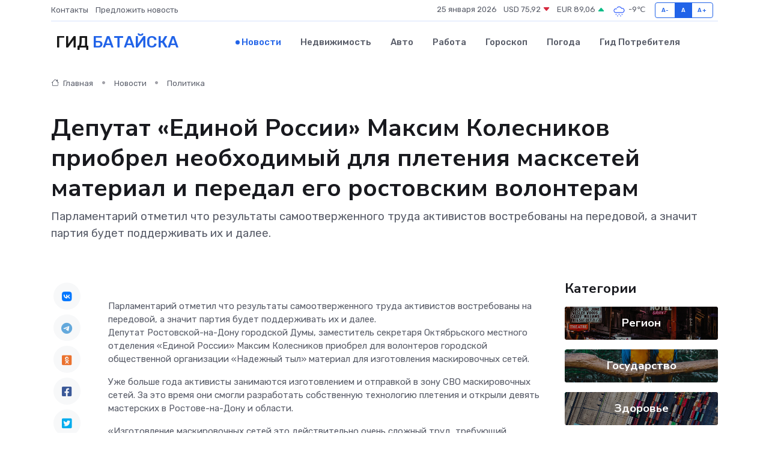

--- FILE ---
content_type: text/html; charset=UTF-8
request_url: https://batajsk-gid.ru/news/politika/deputat-edinoy-rossii-maksim-kolesnikov-priobrel-neobhodimyy-dlya-pleteniya-masksetey-material-i-peredal-ego-rostovskim-volonteram.htm
body_size: 9639
content:
<!DOCTYPE html>
<html lang="ru">
<head>
	<meta charset="utf-8">
	<meta name="csrf-token" content="0uZEgqnaxrw4BbDRz8up3Ul2Si5NSoi8GPl4NfxG">
    <meta http-equiv="X-UA-Compatible" content="IE=edge">
    <meta name="viewport" content="width=device-width, initial-scale=1">
    <title>Депутат «Единой России» Максим Колесников приобрел необходимый для плетения масксетей материал и передал его ростовским волонтерам - новости Батайска</title>
    <meta name="description" property="description" content="Парламентарий отметил что результаты самоотверженного труда активистов востребованы на передовой, а значит партия будет поддерживать их и далее.">
    
    <meta property="fb:pages" content="105958871990207" />
    <link rel="shortcut icon" type="image/x-icon" href="https://batajsk-gid.ru/favicon.svg">
    <link rel="canonical" href="https://batajsk-gid.ru/news/politika/deputat-edinoy-rossii-maksim-kolesnikov-priobrel-neobhodimyy-dlya-pleteniya-masksetey-material-i-peredal-ego-rostovskim-volonteram.htm">
    <link rel="preconnect" href="https://fonts.gstatic.com">
    <link rel="dns-prefetch" href="https://fonts.googleapis.com">
    <link rel="dns-prefetch" href="https://pagead2.googlesyndication.com">
    <link rel="dns-prefetch" href="https://res.cloudinary.com">
    <link href="https://fonts.googleapis.com/css2?family=Nunito+Sans:wght@400;700&family=Rubik:wght@400;500;700&display=swap" rel="stylesheet">
    <link rel="stylesheet" type="text/css" href="https://batajsk-gid.ru/assets/font-awesome/css/all.min.css">
    <link rel="stylesheet" type="text/css" href="https://batajsk-gid.ru/assets/bootstrap-icons/bootstrap-icons.css">
    <link rel="stylesheet" type="text/css" href="https://batajsk-gid.ru/assets/tiny-slider/tiny-slider.css">
    <link rel="stylesheet" type="text/css" href="https://batajsk-gid.ru/assets/glightbox/css/glightbox.min.css">
    <link rel="stylesheet" type="text/css" href="https://batajsk-gid.ru/assets/plyr/plyr.css">
    <link id="style-switch" rel="stylesheet" type="text/css" href="https://batajsk-gid.ru/assets/css/style.css">
    <link rel="stylesheet" type="text/css" href="https://batajsk-gid.ru/assets/css/style2.css">

    <meta name="twitter:card" content="summary">
    <meta name="twitter:site" content="@mysite">
    <meta name="twitter:title" content="Депутат «Единой России» Максим Колесников приобрел необходимый для плетения масксетей материал и передал его ростовским волонтерам - новости Батайска">
    <meta name="twitter:description" content="Парламентарий отметил что результаты самоотверженного труда активистов востребованы на передовой, а значит партия будет поддерживать их и далее.">
    <meta name="twitter:creator" content="@mysite">
    <meta name="twitter:image:src" content="https://res.cloudinary.com/dj9wy75ji/image/upload/lflsmog97rrhlejdrlyp">
    <meta name="twitter:domain" content="batajsk-gid.ru">
    <meta name="twitter:card" content="summary_large_image" /><meta name="twitter:image" content="https://res.cloudinary.com/dj9wy75ji/image/upload/lflsmog97rrhlejdrlyp">

    <meta property="og:url" content="http://batajsk-gid.ru/news/politika/deputat-edinoy-rossii-maksim-kolesnikov-priobrel-neobhodimyy-dlya-pleteniya-masksetey-material-i-peredal-ego-rostovskim-volonteram.htm">
    <meta property="og:title" content="Депутат «Единой России» Максим Колесников приобрел необходимый для плетения масксетей материал и передал его ростовским волонтерам - новости Батайска">
    <meta property="og:description" content="Парламентарий отметил что результаты самоотверженного труда активистов востребованы на передовой, а значит партия будет поддерживать их и далее.">
    <meta property="og:type" content="website">
    <meta property="og:image" content="https://res.cloudinary.com/dj9wy75ji/image/upload/lflsmog97rrhlejdrlyp">
    <meta property="og:locale" content="ru_RU">
    <meta property="og:site_name" content="Гид Батайска">
    

    <link rel="image_src" href="https://res.cloudinary.com/dj9wy75ji/image/upload/lflsmog97rrhlejdrlyp" />

    <link rel="alternate" type="application/rss+xml" href="https://batajsk-gid.ru/feed" title="Батайск: гид, новости, афиша">
        <script async src="https://pagead2.googlesyndication.com/pagead/js/adsbygoogle.js"></script>
    <script>
        (adsbygoogle = window.adsbygoogle || []).push({
            google_ad_client: "ca-pub-0899253526956684",
            enable_page_level_ads: true
        });
    </script>
        
    
    
    
    <script>if (window.top !== window.self) window.top.location.replace(window.self.location.href);</script>
    <script>if(self != top) { top.location=document.location;}</script>

<!-- Google tag (gtag.js) -->
<script async src="https://www.googletagmanager.com/gtag/js?id=G-71VQP5FD0J"></script>
<script>
  window.dataLayer = window.dataLayer || [];
  function gtag(){dataLayer.push(arguments);}
  gtag('js', new Date());

  gtag('config', 'G-71VQP5FD0J');
</script>
</head>
<body>
<script type="text/javascript" > (function(m,e,t,r,i,k,a){m[i]=m[i]||function(){(m[i].a=m[i].a||[]).push(arguments)}; m[i].l=1*new Date();k=e.createElement(t),a=e.getElementsByTagName(t)[0],k.async=1,k.src=r,a.parentNode.insertBefore(k,a)}) (window, document, "script", "https://mc.yandex.ru/metrika/tag.js", "ym"); ym(54006886, "init", {}); ym(86840228, "init", { clickmap:true, trackLinks:true, accurateTrackBounce:true, webvisor:true });</script> <noscript><div><img src="https://mc.yandex.ru/watch/54006886" style="position:absolute; left:-9999px;" alt="" /><img src="https://mc.yandex.ru/watch/86840228" style="position:absolute; left:-9999px;" alt="" /></div></noscript>
<script type="text/javascript">
    new Image().src = "//counter.yadro.ru/hit?r"+escape(document.referrer)+((typeof(screen)=="undefined")?"":";s"+screen.width+"*"+screen.height+"*"+(screen.colorDepth?screen.colorDepth:screen.pixelDepth))+";u"+escape(document.URL)+";h"+escape(document.title.substring(0,150))+";"+Math.random();
</script>
<!-- Rating@Mail.ru counter -->
<script type="text/javascript">
var _tmr = window._tmr || (window._tmr = []);
_tmr.push({id: "3138453", type: "pageView", start: (new Date()).getTime()});
(function (d, w, id) {
  if (d.getElementById(id)) return;
  var ts = d.createElement("script"); ts.type = "text/javascript"; ts.async = true; ts.id = id;
  ts.src = "https://top-fwz1.mail.ru/js/code.js";
  var f = function () {var s = d.getElementsByTagName("script")[0]; s.parentNode.insertBefore(ts, s);};
  if (w.opera == "[object Opera]") { d.addEventListener("DOMContentLoaded", f, false); } else { f(); }
})(document, window, "topmailru-code");
</script><noscript><div>
<img src="https://top-fwz1.mail.ru/counter?id=3138453;js=na" style="border:0;position:absolute;left:-9999px;" alt="Top.Mail.Ru" />
</div></noscript>
<!-- //Rating@Mail.ru counter -->

<header class="navbar-light navbar-sticky header-static">
    <div class="navbar-top d-none d-lg-block small">
        <div class="container">
            <div class="d-md-flex justify-content-between align-items-center my-1">
                <!-- Top bar left -->
                <ul class="nav">
                    <li class="nav-item">
                        <a class="nav-link ps-0" href="https://batajsk-gid.ru/contacts">Контакты</a>
                    </li>
                    <li class="nav-item">
                        <a class="nav-link ps-0" href="https://batajsk-gid.ru/sendnews">Предложить новость</a>
                    </li>
                    
                </ul>
                <!-- Top bar right -->
                <div class="d-flex align-items-center">
                    
                    <ul class="list-inline mb-0 text-center text-sm-end me-3">
						<li class="list-inline-item">
							<span>25 января 2026</span>
						</li>
                        <li class="list-inline-item">
                            <a class="nav-link px-0" href="https://batajsk-gid.ru/currency">
                                <span>USD 75,92 <i class="bi bi-caret-down-fill text-danger"></i></span>
                            </a>
						</li>
                        <li class="list-inline-item">
                            <a class="nav-link px-0" href="https://batajsk-gid.ru/currency">
                                <span>EUR 89,06 <i class="bi bi-caret-up-fill text-success"></i></span>
                            </a>
						</li>
						<li class="list-inline-item">
                            <a class="nav-link px-0" href="https://batajsk-gid.ru/pogoda">
                                <svg xmlns="http://www.w3.org/2000/svg" width="25" height="25" viewBox="0 0 30 30"><path d="M18 26a1 1 0 1 0 0 2 1 1 0 0 0 0-2m-6 0a1 1 0 1 0 0 2 1 1 0 0 0 0-2m9-3a1 1 0 1 0 0 2 1 1 0 0 0 0-2m-6 0a1 1 0 1 0 0 2 1 1 0 0 0 0-2m-5 1a1 1 0 1 1-2 0 1 1 0 0 1 2 0zM0 0v30V0zm30 0v30V0zm-4.964 13.066a4.948 4.948 0 0 1 0 5.868A4.99 4.99 0 0 1 20.99 21H8.507a4.49 4.49 0 0 1-3.64-1.86 4.458 4.458 0 0 1 0-5.281A4.491 4.491 0 0 1 8.506 12c.686 0 1.37.159 1.996.473a.5.5 0 0 1 .16.766l-.33.399a.502.502 0 0 1-.598.132 2.976 2.976 0 0 0-3.346.608 3.007 3.007 0 0 0 .334 4.532c.527.396 1.177.59 1.836.59H20.94a3.54 3.54 0 0 0 2.163-.711 3.497 3.497 0 0 0 1.358-3.206 3.45 3.45 0 0 0-.706-1.727A3.486 3.486 0 0 0 20.99 12.5c-.07 0-.138.016-.208.02-.328.02-.645.085-.947.192a.496.496 0 0 1-.63-.287 4.637 4.637 0 0 0-.445-.874 4.495 4.495 0 0 0-.584-.733A4.461 4.461 0 0 0 14.998 9.5a4.46 4.46 0 0 0-3.177 1.318 2.326 2.326 0 0 0-.135.147.5.5 0 0 1-.592.131 5.78 5.78 0 0 0-.453-.19.5.5 0 0 1-.21-.79A5.97 5.97 0 0 1 14.998 8a5.97 5.97 0 0 1 4.237 1.757c.398.399.704.85.966 1.319.262-.042.525-.076.79-.076a4.99 4.99 0 0 1 4.045 2.066zM0 0v30V0zm30 0v30V0z" fill="#315EFB" fill-rule="evenodd"></path></svg>
                                <span>-9&#8451;</span>
                            </a>
						</li>
					</ul>

                    <!-- Font size accessibility START -->
                    <div class="btn-group me-2" role="group" aria-label="font size changer">
                        <input type="radio" class="btn-check" name="fntradio" id="font-sm">
                        <label class="btn btn-xs btn-outline-primary mb-0" for="font-sm">A-</label>

                        <input type="radio" class="btn-check" name="fntradio" id="font-default" checked>
                        <label class="btn btn-xs btn-outline-primary mb-0" for="font-default">A</label>

                        <input type="radio" class="btn-check" name="fntradio" id="font-lg">
                        <label class="btn btn-xs btn-outline-primary mb-0" for="font-lg">A+</label>
                    </div>

                    
                </div>
            </div>
            <!-- Divider -->
            <div class="border-bottom border-2 border-primary opacity-1"></div>
        </div>
    </div>

    <!-- Logo Nav START -->
    <nav class="navbar navbar-expand-lg">
        <div class="container">
            <!-- Logo START -->
            <a class="navbar-brand" href="https://batajsk-gid.ru" style="text-align: end;">
                
                			<span class="ms-2 fs-3 text-uppercase fw-normal">Гид <span style="color: #2163e8;">Батайска</span></span>
                            </a>
            <!-- Logo END -->

            <!-- Responsive navbar toggler -->
            <button class="navbar-toggler ms-auto" type="button" data-bs-toggle="collapse"
                data-bs-target="#navbarCollapse" aria-controls="navbarCollapse" aria-expanded="false"
                aria-label="Toggle navigation">
                <span class="text-body h6 d-none d-sm-inline-block">Menu</span>
                <span class="navbar-toggler-icon"></span>
            </button>

            <!-- Main navbar START -->
            <div class="collapse navbar-collapse" id="navbarCollapse">
                <ul class="navbar-nav navbar-nav-scroll mx-auto">
                                        <li class="nav-item"> <a class="nav-link active" href="https://batajsk-gid.ru/news">Новости</a></li>
                                        <li class="nav-item"> <a class="nav-link" href="https://batajsk-gid.ru/realty">Недвижимость</a></li>
                                        <li class="nav-item"> <a class="nav-link" href="https://batajsk-gid.ru/auto">Авто</a></li>
                                        <li class="nav-item"> <a class="nav-link" href="https://batajsk-gid.ru/job">Работа</a></li>
                                        <li class="nav-item"> <a class="nav-link" href="https://batajsk-gid.ru/horoscope">Гороскоп</a></li>
                                        <li class="nav-item"> <a class="nav-link" href="https://batajsk-gid.ru/pogoda">Погода</a></li>
                                        <li class="nav-item"> <a class="nav-link" href="https://batajsk-gid.ru/poleznoe">Гид потребителя</a></li>
                                    </ul>
            </div>
            <!-- Main navbar END -->

            
        </div>
    </nav>
    <!-- Logo Nav END -->
</header>
    <main>
        <!-- =======================
                Main content START -->
        <section class="pt-3 pb-lg-5">
            <div class="container" data-sticky-container>
                <div class="row">
                    <!-- Main Post START -->
                    <div class="col-lg-9">
                        <!-- Categorie Detail START -->
                        <div class="mb-4">
							<nav aria-label="breadcrumb" itemscope itemtype="http://schema.org/BreadcrumbList">
								<ol class="breadcrumb breadcrumb-dots">
									<li class="breadcrumb-item" itemprop="itemListElement" itemscope itemtype="http://schema.org/ListItem">
										<meta itemprop="name" content="Гид Батайска">
										<meta itemprop="position" content="1">
										<meta itemprop="item" content="https://batajsk-gid.ru">
										<a itemprop="url" href="https://batajsk-gid.ru">
										<i class="bi bi-house me-1"></i> Главная
										</a>
									</li>
									<li class="breadcrumb-item" itemprop="itemListElement" itemscope itemtype="http://schema.org/ListItem">
										<meta itemprop="name" content="Новости">
										<meta itemprop="position" content="2">
										<meta itemprop="item" content="https://batajsk-gid.ru/news">
										<a itemprop="url" href="https://batajsk-gid.ru/news"> Новости</a>
									</li>
									<li class="breadcrumb-item" aria-current="page" itemprop="itemListElement" itemscope itemtype="http://schema.org/ListItem">
										<meta itemprop="name" content="Политика">
										<meta itemprop="position" content="3">
										<meta itemprop="item" content="https://batajsk-gid.ru/news/politika">
										<a itemprop="url" href="https://batajsk-gid.ru/news/politika"> Политика</a>
									</li>
									<li aria-current="page" itemprop="itemListElement" itemscope itemtype="http://schema.org/ListItem">
									<meta itemprop="name" content="Депутат «Единой России» Максим Колесников приобрел необходимый для плетения масксетей материал и передал его ростовским волонтерам">
									<meta itemprop="position" content="4" />
									<meta itemprop="item" content="https://batajsk-gid.ru/news/politika/deputat-edinoy-rossii-maksim-kolesnikov-priobrel-neobhodimyy-dlya-pleteniya-masksetey-material-i-peredal-ego-rostovskim-volonteram.htm">
									</li>
								</ol>
							</nav>
						
                        </div>
                    </div>
                </div>
                <div class="row align-items-center">
                                                        <!-- Content -->
                    <div class="col-md-12 mt-4 mt-md-0">
                                            <h1 class="display-6">Депутат «Единой России» Максим Колесников приобрел необходимый для плетения масксетей материал и передал его ростовским волонтерам</h1>
                        <p class="lead">Парламентарий отметил что результаты самоотверженного труда активистов востребованы на передовой, а значит партия будет поддерживать их и далее.</p>
                    </div>
				                                    </div>
            </div>
        </section>
        <!-- =======================
        Main START -->
        <section class="pt-0">
            <div class="container position-relative" data-sticky-container>
                <div class="row">
                    <!-- Left sidebar START -->
                    <div class="col-md-1">
                        <div class="text-start text-lg-center mb-5" data-sticky data-margin-top="80" data-sticky-for="767">
                            <style>
                                .fa-vk::before {
                                    color: #07f;
                                }
                                .fa-telegram::before {
                                    color: #64a9dc;
                                }
                                .fa-facebook-square::before {
                                    color: #3b5998;
                                }
                                .fa-odnoklassniki-square::before {
                                    color: #eb722e;
                                }
                                .fa-twitter-square::before {
                                    color: #00aced;
                                }
                                .fa-whatsapp::before {
                                    color: #65bc54;
                                }
                                .fa-viber::before {
                                    color: #7b519d;
                                }
                                .fa-moimir svg {
                                    background-color: #168de2;
                                    height: 18px;
                                    width: 18px;
                                    background-size: 18px 18px;
                                    border-radius: 4px;
                                    margin-bottom: 2px;
                                }
                            </style>
                            <ul class="nav text-white-force">
                                <li class="nav-item">
                                    <a class="nav-link icon-md rounded-circle m-1 p-0 fs-5 bg-light" href="https://vk.com/share.php?url=https://batajsk-gid.ru/news/politika/deputat-edinoy-rossii-maksim-kolesnikov-priobrel-neobhodimyy-dlya-pleteniya-masksetey-material-i-peredal-ego-rostovskim-volonteram.htm&title=Депутат «Единой России» Максим Колесников приобрел необходимый для плетения масксетей материал и передал его ростовским волонтерам - новости Батайска&utm_source=share" rel="nofollow" target="_blank">
                                        <i class="fab fa-vk align-middle text-body"></i>
                                    </a>
                                </li>
                                <li class="nav-item">
                                    <a class="nav-link icon-md rounded-circle m-1 p-0 fs-5 bg-light" href="https://t.me/share/url?url=https://batajsk-gid.ru/news/politika/deputat-edinoy-rossii-maksim-kolesnikov-priobrel-neobhodimyy-dlya-pleteniya-masksetey-material-i-peredal-ego-rostovskim-volonteram.htm&text=Депутат «Единой России» Максим Колесников приобрел необходимый для плетения масксетей материал и передал его ростовским волонтерам - новости Батайска&utm_source=share" rel="nofollow" target="_blank">
                                        <i class="fab fa-telegram align-middle text-body"></i>
                                    </a>
                                </li>
                                <li class="nav-item">
                                    <a class="nav-link icon-md rounded-circle m-1 p-0 fs-5 bg-light" href="https://connect.ok.ru/offer?url=https://batajsk-gid.ru/news/politika/deputat-edinoy-rossii-maksim-kolesnikov-priobrel-neobhodimyy-dlya-pleteniya-masksetey-material-i-peredal-ego-rostovskim-volonteram.htm&title=Депутат «Единой России» Максим Колесников приобрел необходимый для плетения масксетей материал и передал его ростовским волонтерам - новости Батайска&utm_source=share" rel="nofollow" target="_blank">
                                        <i class="fab fa-odnoklassniki-square align-middle text-body"></i>
                                    </a>
                                </li>
                                <li class="nav-item">
                                    <a class="nav-link icon-md rounded-circle m-1 p-0 fs-5 bg-light" href="https://www.facebook.com/sharer.php?src=sp&u=https://batajsk-gid.ru/news/politika/deputat-edinoy-rossii-maksim-kolesnikov-priobrel-neobhodimyy-dlya-pleteniya-masksetey-material-i-peredal-ego-rostovskim-volonteram.htm&title=Депутат «Единой России» Максим Колесников приобрел необходимый для плетения масксетей материал и передал его ростовским волонтерам - новости Батайска&utm_source=share" rel="nofollow" target="_blank">
                                        <i class="fab fa-facebook-square align-middle text-body"></i>
                                    </a>
                                </li>
                                <li class="nav-item">
                                    <a class="nav-link icon-md rounded-circle m-1 p-0 fs-5 bg-light" href="https://twitter.com/intent/tweet?text=Депутат «Единой России» Максим Колесников приобрел необходимый для плетения масксетей материал и передал его ростовским волонтерам - новости Батайска&url=https://batajsk-gid.ru/news/politika/deputat-edinoy-rossii-maksim-kolesnikov-priobrel-neobhodimyy-dlya-pleteniya-masksetey-material-i-peredal-ego-rostovskim-volonteram.htm&utm_source=share" rel="nofollow" target="_blank">
                                        <i class="fab fa-twitter-square align-middle text-body"></i>
                                    </a>
                                </li>
                                <li class="nav-item">
                                    <a class="nav-link icon-md rounded-circle m-1 p-0 fs-5 bg-light" href="https://api.whatsapp.com/send?text=Депутат «Единой России» Максим Колесников приобрел необходимый для плетения масксетей материал и передал его ростовским волонтерам - новости Батайска https://batajsk-gid.ru/news/politika/deputat-edinoy-rossii-maksim-kolesnikov-priobrel-neobhodimyy-dlya-pleteniya-masksetey-material-i-peredal-ego-rostovskim-volonteram.htm&utm_source=share" rel="nofollow" target="_blank">
                                        <i class="fab fa-whatsapp align-middle text-body"></i>
                                    </a>
                                </li>
                                <li class="nav-item">
                                    <a class="nav-link icon-md rounded-circle m-1 p-0 fs-5 bg-light" href="viber://forward?text=Депутат «Единой России» Максим Колесников приобрел необходимый для плетения масксетей материал и передал его ростовским волонтерам - новости Батайска https://batajsk-gid.ru/news/politika/deputat-edinoy-rossii-maksim-kolesnikov-priobrel-neobhodimyy-dlya-pleteniya-masksetey-material-i-peredal-ego-rostovskim-volonteram.htm&utm_source=share" rel="nofollow" target="_blank">
                                        <i class="fab fa-viber align-middle text-body"></i>
                                    </a>
                                </li>
                                <li class="nav-item">
                                    <a class="nav-link icon-md rounded-circle m-1 p-0 fs-5 bg-light" href="https://connect.mail.ru/share?url=https://batajsk-gid.ru/news/politika/deputat-edinoy-rossii-maksim-kolesnikov-priobrel-neobhodimyy-dlya-pleteniya-masksetey-material-i-peredal-ego-rostovskim-volonteram.htm&title=Депутат «Единой России» Максим Колесников приобрел необходимый для плетения масксетей материал и передал его ростовским волонтерам - новости Батайска&utm_source=share" rel="nofollow" target="_blank">
                                        <i class="fab fa-moimir align-middle text-body"><svg viewBox='0 0 24 24' xmlns='http://www.w3.org/2000/svg'><path d='M8.889 9.667a1.333 1.333 0 100-2.667 1.333 1.333 0 000 2.667zm6.222 0a1.333 1.333 0 100-2.667 1.333 1.333 0 000 2.667zm4.77 6.108l-1.802-3.028a.879.879 0 00-1.188-.307.843.843 0 00-.313 1.166l.214.36a6.71 6.71 0 01-4.795 1.996 6.711 6.711 0 01-4.792-1.992l.217-.364a.844.844 0 00-.313-1.166.878.878 0 00-1.189.307l-1.8 3.028a.844.844 0 00.312 1.166.88.88 0 001.189-.307l.683-1.147a8.466 8.466 0 005.694 2.18 8.463 8.463 0 005.698-2.184l.685 1.151a.873.873 0 001.189.307.844.844 0 00.312-1.166z' fill='#FFF' fill-rule='evenodd'/></svg></i>
                                    </a>
                                </li>
                                
                            </ul>
                        </div>
                    </div>
                    <!-- Left sidebar END -->

                    <!-- Main Content START -->
                    <div class="col-md-10 col-lg-8 mb-5">
                        <div class="mb-4">
                                                    </div>
                        <div itemscope itemtype="http://schema.org/NewsArticle">
                            <meta itemprop="headline" content="Депутат «Единой России» Максим Колесников приобрел необходимый для плетения масксетей материал и передал его ростовским волонтерам">
                            <meta itemprop="identifier" content="https://batajsk-gid.ru/18969">
                            <span itemprop="articleBody">Парламентарий отметил что результаты самоотверженного труда активистов востребованы на передовой, а значит партия будет поддерживать их и далее.

<p> Депутат Ростовской-на-Дону городской Думы, заместитель секретаря Октябрьского местного отделения &laquo;Единой России&raquo; Максим Колесников приобрел для волонтеров городской общественной организации &laquo;Надежный тыл&raquo; материал для изготовления маскировочных сетей. </p> <p> Уже больше года активисты занимаются изготовлением и отправкой в зону СВО маскировочных сетей. За это время они смогли разработать собственную технологию плетения и открыли девять мастерских в Ростове-на-Дону и области. </p> <p> &laquo;Изготовление маскировочных сетей это действительно очень сложный труд, требующий внимания и скрупулезности. И именно с таким отношением и материнским теплом выполняют эту работу активистки и результаты их труда очень помогают нашим бойцам&raquo;, - пояснил депутат. 
										
											
											

										

							    		



</p> <p> Он также добавил, что местное отделение &laquo;Единой России&raquo; и депутатский корпус продолжат поддерживать их миссию. </p> <p> Напомним, в Ростовской области запущен проект &laquo;Центр помощи по вопросам СВО&raquo;, направленный на информирование военнослужащих-участников специальной военной операции и членов их семей о положенных им денежных выплатах и социальных гарантиях. Обратиться за консультацией можно по телефону 8 (863) 2-918-918. </p> <p> Также партия начала реализацию народной программы в новых регионах по укреплению социальной сферы и обновлению общественных пространств. </p></span>
                        </div>
                                                                        <div><a href="https://rostov.er.ru/activity/news/deputat-edinoj-rossii-maksim-kolesnikov-priobrel-neobhodimyj-dlya-pleteniya-masksetej-material-i-peredal-ego-rostovskim-volonteram" target="_blank" rel="author">Источник</a></div>
                                                                        <div class="col-12 mt-3"><a href="https://batajsk-gid.ru/sendnews">Предложить новость</a></div>
                        <div class="col-12 mt-5">
                            <h2 class="my-3">Последние новости</h2>
                            <div class="row gy-4">
                                <!-- Card item START -->
<div class="col-sm-6">
    <div class="card" itemscope="" itemtype="http://schema.org/BlogPosting">
        <!-- Card img -->
        <div class="position-relative">
                        <img class="card-img" src="https://res.cloudinary.com/dj9wy75ji/image/upload/c_fill,w_420,h_315,q_auto,g_face/mpisr1vjglxcku1v0xev" alt="Внутренний мир серводвигателя: что чаще всего выходит из строя" itemprop="image">
                    </div>
        <div class="card-body px-0 pt-3" itemprop="name">
            <h4 class="card-title" itemprop="headline"><a href="https://batajsk-gid.ru/news/ekonomika/vnutrenniy-mir-servodvigatelya-chto-chasche-vsego-vyhodit-iz-stroya.htm"
                    class="btn-link text-reset fw-bold" itemprop="url">Внутренний мир серводвигателя: что чаще всего выходит из строя</a></h4>
            <p class="card-text" itemprop="articleBody">Разбираем слабые места намотки, магнитов и валов, чтобы понять, почему моторы перестают работать</p>
        </div>
        <meta itemprop="author" content="Редактор"/>
        <meta itemscope itemprop="mainEntityOfPage" itemType="https://schema.org/WebPage" itemid="https://batajsk-gid.ru/news/ekonomika/vnutrenniy-mir-servodvigatelya-chto-chasche-vsego-vyhodit-iz-stroya.htm"/>
        <meta itemprop="dateModified" content="2025-09-24"/>
        <meta itemprop="datePublished" content="2025-09-24"/>
    </div>
</div>
<!-- Card item END -->
<!-- Card item START -->
<div class="col-sm-6">
    <div class="card" itemscope="" itemtype="http://schema.org/BlogPosting">
        <!-- Card img -->
        <div class="position-relative">
                        <img class="card-img" src="https://res.cloudinary.com/dj9wy75ji/image/upload/c_fill,w_420,h_315,q_auto,g_face/ggtoa8bidbtdgslzlg7t" alt="Вторая жизнь серводвигателя: как проходит капитальный ремонт в сервисе" itemprop="image">
                    </div>
        <div class="card-body px-0 pt-3" itemprop="name">
            <h4 class="card-title" itemprop="headline"><a href="https://batajsk-gid.ru/news/ekonomika/vtoraya-zhizn-servodvigatelya-kak-prohodit-kapitalnyy-remont-v-servise.htm"
                    class="btn-link text-reset fw-bold" itemprop="url">Вторая жизнь серводвигателя: как проходит капитальный ремонт в сервисе</a></h4>
            <p class="card-text" itemprop="articleBody">Подробно и увлекательно рассказываем, как серводвигатели возвращают к жизни в профессиональных сервисах</p>
        </div>
        <meta itemprop="author" content="Редактор"/>
        <meta itemscope itemprop="mainEntityOfPage" itemType="https://schema.org/WebPage" itemid="https://batajsk-gid.ru/news/ekonomika/vtoraya-zhizn-servodvigatelya-kak-prohodit-kapitalnyy-remont-v-servise.htm"/>
        <meta itemprop="dateModified" content="2025-06-30"/>
        <meta itemprop="datePublished" content="2025-06-30"/>
    </div>
</div>
<!-- Card item END -->
<!-- Card item START -->
<div class="col-sm-6">
    <div class="card" itemscope="" itemtype="http://schema.org/BlogPosting">
        <!-- Card img -->
        <div class="position-relative">
                        <img class="card-img" src="https://res.cloudinary.com/dj9wy75ji/image/upload/c_fill,w_420,h_315,q_auto,g_face/heba8w8uzh780rxftajd" alt="Ольга Данцева: «Празднование юбилея Новочеркасска пройдет с большим размахом»" itemprop="image">
                    </div>
        <div class="card-body px-0 pt-3" itemprop="name">
            <h4 class="card-title" itemprop="headline"><a href="https://batajsk-gid.ru/news/region/olga-danceva-prazdnovanie-yubileya-novocherkasska-proydet-s-bolshim-razmahom.htm"
                    class="btn-link text-reset fw-bold" itemprop="url">Ольга Данцева: «Празднование юбилея Новочеркасска пройдет с большим размахом»</a></h4>
            <p class="card-text" itemprop="articleBody">2025 год для Новочеркасска юбилейный и новочеркасские работники культуры примут в программе предстоящих праздничных мероприятий самое активное участие.</p>
        </div>
        <meta itemprop="author" content="Редактор"/>
        <meta itemscope itemprop="mainEntityOfPage" itemType="https://schema.org/WebPage" itemid="https://batajsk-gid.ru/news/region/olga-danceva-prazdnovanie-yubileya-novocherkasska-proydet-s-bolshim-razmahom.htm"/>
        <meta itemprop="dateModified" content="2025-04-06"/>
        <meta itemprop="datePublished" content="2025-04-06"/>
    </div>
</div>
<!-- Card item END -->
<!-- Card item START -->
<div class="col-sm-6">
    <div class="card" itemscope="" itemtype="http://schema.org/BlogPosting">
        <!-- Card img -->
        <div class="position-relative">
            <img class="card-img" src="https://res.cloudinary.com/di7jztv5p/image/upload/c_fill,w_420,h_315,q_auto,g_face/gqei5n34zp6qzkg1iovk" alt="Когда скидки превращаются в ловушку: как маркетологи учат нас тратить" itemprop="image">
        </div>
        <div class="card-body px-0 pt-3" itemprop="name">
            <h4 class="card-title" itemprop="headline"><a href="https://ulan-ude-city.ru/news/ekonomika/kogda-skidki-prevraschayutsya-v-lovushku-kak-marketologi-uchat-nas-tratit.htm" class="btn-link text-reset fw-bold" itemprop="url">Когда скидки превращаются в ловушку: как маркетологи учат нас тратить</a></h4>
            <p class="card-text" itemprop="articleBody">Почему “-50% только сегодня” не всегда значит выгоду, как скидки играют на эмоциях и почему даже рациональные люди становятся жертвами маркетинговых трюков.</p>
        </div>
        <meta itemprop="author" content="Редактор"/>
        <meta itemscope itemprop="mainEntityOfPage" itemType="https://schema.org/WebPage" itemid="https://ulan-ude-city.ru/news/ekonomika/kogda-skidki-prevraschayutsya-v-lovushku-kak-marketologi-uchat-nas-tratit.htm"/>
        <meta itemprop="dateModified" content="2026-01-25"/>
        <meta itemprop="datePublished" content="2026-01-25"/>
    </div>
</div>
<!-- Card item END -->
                            </div>
                        </div>
						<div class="col-12 bg-primary bg-opacity-10 p-2 mt-3 rounded">
							На этом сайте представлены актуальные варианты, чтобы <a href="https://bryansk-gid.ru/realty">снять квартиру в Брянске</a> на выгодных условиях
						</div>
                        <!-- Comments START -->
                        <div class="mt-5">
                            <h3>Комментарии (0)</h3>
                        </div>
                        <!-- Comments END -->
                        <!-- Reply START -->
                        <div>
                            <h3>Добавить комментарий</h3>
                            <small>Ваш email не публикуется. Обязательные поля отмечены *</small>
                            <form class="row g-3 mt-2">
                                <div class="col-md-6">
                                    <label class="form-label">Имя *</label>
                                    <input type="text" class="form-control" aria-label="First name">
                                </div>
                                <div class="col-md-6">
                                    <label class="form-label">Email *</label>
                                    <input type="email" class="form-control">
                                </div>
                                <div class="col-12">
                                    <label class="form-label">Текст комментария *</label>
                                    <textarea class="form-control" rows="3"></textarea>
                                </div>
                                <div class="col-12">
                                    <button type="submit" class="btn btn-primary">Оставить комментарий</button>
                                </div>
                            </form>
                        </div>
                        <!-- Reply END -->
                    </div>
                    <!-- Main Content END -->
                    <!-- Right sidebar START -->
                    <div class="col-lg-3 d-none d-lg-block">
                        <div data-sticky data-margin-top="80" data-sticky-for="991">
                            <!-- Categories -->
                            <div>
                                <h4 class="mb-3">Категории</h4>
                                                                    <!-- Category item -->
                                    <div class="text-center mb-3 card-bg-scale position-relative overflow-hidden rounded"
                                        style="background-image:url(https://batajsk-gid.ru/assets/images/blog/4by3/01.jpg); background-position: center left; background-size: cover;">
                                        <div class="bg-dark-overlay-4 p-3">
                                            <a href="https://batajsk-gid.ru/news/region"
                                                class="stretched-link btn-link fw-bold text-white h5">Регион</a>
                                        </div>
                                    </div>
                                                                    <!-- Category item -->
                                    <div class="text-center mb-3 card-bg-scale position-relative overflow-hidden rounded"
                                        style="background-image:url(https://batajsk-gid.ru/assets/images/blog/4by3/03.jpg); background-position: center left; background-size: cover;">
                                        <div class="bg-dark-overlay-4 p-3">
                                            <a href="https://batajsk-gid.ru/news/gosudarstvo"
                                                class="stretched-link btn-link fw-bold text-white h5">Государство</a>
                                        </div>
                                    </div>
                                                                    <!-- Category item -->
                                    <div class="text-center mb-3 card-bg-scale position-relative overflow-hidden rounded"
                                        style="background-image:url(https://batajsk-gid.ru/assets/images/blog/4by3/05.jpg); background-position: center left; background-size: cover;">
                                        <div class="bg-dark-overlay-4 p-3">
                                            <a href="https://batajsk-gid.ru/news/zdorove"
                                                class="stretched-link btn-link fw-bold text-white h5">Здоровье</a>
                                        </div>
                                    </div>
                                                                    <!-- Category item -->
                                    <div class="text-center mb-3 card-bg-scale position-relative overflow-hidden rounded"
                                        style="background-image:url(https://batajsk-gid.ru/assets/images/blog/4by3/08.jpg); background-position: center left; background-size: cover;">
                                        <div class="bg-dark-overlay-4 p-3">
                                            <a href="https://batajsk-gid.ru/news/ekonomika"
                                                class="stretched-link btn-link fw-bold text-white h5">Экономика</a>
                                        </div>
                                    </div>
                                                                    <!-- Category item -->
                                    <div class="text-center mb-3 card-bg-scale position-relative overflow-hidden rounded"
                                        style="background-image:url(https://batajsk-gid.ru/assets/images/blog/4by3/09.jpg); background-position: center left; background-size: cover;">
                                        <div class="bg-dark-overlay-4 p-3">
                                            <a href="https://batajsk-gid.ru/news/politika"
                                                class="stretched-link btn-link fw-bold text-white h5">Политика</a>
                                        </div>
                                    </div>
                                                                    <!-- Category item -->
                                    <div class="text-center mb-3 card-bg-scale position-relative overflow-hidden rounded"
                                        style="background-image:url(https://batajsk-gid.ru/assets/images/blog/4by3/05.jpg); background-position: center left; background-size: cover;">
                                        <div class="bg-dark-overlay-4 p-3">
                                            <a href="https://batajsk-gid.ru/news/nauka-i-obrazovanie"
                                                class="stretched-link btn-link fw-bold text-white h5">Наука и Образование</a>
                                        </div>
                                    </div>
                                                                    <!-- Category item -->
                                    <div class="text-center mb-3 card-bg-scale position-relative overflow-hidden rounded"
                                        style="background-image:url(https://batajsk-gid.ru/assets/images/blog/4by3/03.jpg); background-position: center left; background-size: cover;">
                                        <div class="bg-dark-overlay-4 p-3">
                                            <a href="https://batajsk-gid.ru/news/proisshestviya"
                                                class="stretched-link btn-link fw-bold text-white h5">Происшествия</a>
                                        </div>
                                    </div>
                                                                    <!-- Category item -->
                                    <div class="text-center mb-3 card-bg-scale position-relative overflow-hidden rounded"
                                        style="background-image:url(https://batajsk-gid.ru/assets/images/blog/4by3/04.jpg); background-position: center left; background-size: cover;">
                                        <div class="bg-dark-overlay-4 p-3">
                                            <a href="https://batajsk-gid.ru/news/religiya"
                                                class="stretched-link btn-link fw-bold text-white h5">Религия</a>
                                        </div>
                                    </div>
                                                                    <!-- Category item -->
                                    <div class="text-center mb-3 card-bg-scale position-relative overflow-hidden rounded"
                                        style="background-image:url(https://batajsk-gid.ru/assets/images/blog/4by3/06.jpg); background-position: center left; background-size: cover;">
                                        <div class="bg-dark-overlay-4 p-3">
                                            <a href="https://batajsk-gid.ru/news/kultura"
                                                class="stretched-link btn-link fw-bold text-white h5">Культура</a>
                                        </div>
                                    </div>
                                                                    <!-- Category item -->
                                    <div class="text-center mb-3 card-bg-scale position-relative overflow-hidden rounded"
                                        style="background-image:url(https://batajsk-gid.ru/assets/images/blog/4by3/04.jpg); background-position: center left; background-size: cover;">
                                        <div class="bg-dark-overlay-4 p-3">
                                            <a href="https://batajsk-gid.ru/news/sport"
                                                class="stretched-link btn-link fw-bold text-white h5">Спорт</a>
                                        </div>
                                    </div>
                                                                    <!-- Category item -->
                                    <div class="text-center mb-3 card-bg-scale position-relative overflow-hidden rounded"
                                        style="background-image:url(https://batajsk-gid.ru/assets/images/blog/4by3/05.jpg); background-position: center left; background-size: cover;">
                                        <div class="bg-dark-overlay-4 p-3">
                                            <a href="https://batajsk-gid.ru/news/obschestvo"
                                                class="stretched-link btn-link fw-bold text-white h5">Общество</a>
                                        </div>
                                    </div>
                                                            </div>
                        </div>
                    </div>
                    <!-- Right sidebar END -->
                </div>
        </section>
    </main>
<footer class="bg-dark pt-5">
    
    <!-- Footer copyright START -->
    <div class="bg-dark-overlay-3 mt-5">
        <div class="container">
            <div class="row align-items-center justify-content-md-between py-4">
                <div class="col-md-6">
                    <!-- Copyright -->
                    <div class="text-center text-md-start text-primary-hover text-muted">
                        &#169;2026 Батайск. Все права защищены.
                    </div>
                </div>
                
            </div>
        </div>
    </div>
    <!-- Footer copyright END -->
    <script type="application/ld+json">
        {"@context":"https:\/\/schema.org","@type":"Organization","name":"\u0411\u0430\u0442\u0430\u0439\u0441\u043a - \u0433\u0438\u0434, \u043d\u043e\u0432\u043e\u0441\u0442\u0438, \u0430\u0444\u0438\u0448\u0430","url":"https:\/\/batajsk-gid.ru","sameAs":["https:\/\/vk.com\/public208059631","https:\/\/t.me\/batajsk_gid"]}
    </script>
</footer>
<!-- Back to top -->
<div class="back-top"><i class="bi bi-arrow-up-short"></i></div>
<script src="https://batajsk-gid.ru/assets/bootstrap/js/bootstrap.bundle.min.js"></script>
<script src="https://batajsk-gid.ru/assets/tiny-slider/tiny-slider.js"></script>
<script src="https://batajsk-gid.ru/assets/sticky-js/sticky.min.js"></script>
<script src="https://batajsk-gid.ru/assets/glightbox/js/glightbox.min.js"></script>
<script src="https://batajsk-gid.ru/assets/plyr/plyr.js"></script>
<script src="https://batajsk-gid.ru/assets/js/functions.js"></script>
<script src="https://yastatic.net/share2/share.js" async></script>
<script defer src="https://static.cloudflareinsights.com/beacon.min.js/vcd15cbe7772f49c399c6a5babf22c1241717689176015" integrity="sha512-ZpsOmlRQV6y907TI0dKBHq9Md29nnaEIPlkf84rnaERnq6zvWvPUqr2ft8M1aS28oN72PdrCzSjY4U6VaAw1EQ==" data-cf-beacon='{"version":"2024.11.0","token":"390dfad1cf3541f4928e987a27988deb","r":1,"server_timing":{"name":{"cfCacheStatus":true,"cfEdge":true,"cfExtPri":true,"cfL4":true,"cfOrigin":true,"cfSpeedBrain":true},"location_startswith":null}}' crossorigin="anonymous"></script>
</body>
</html>


--- FILE ---
content_type: text/html; charset=utf-8
request_url: https://www.google.com/recaptcha/api2/aframe
body_size: 266
content:
<!DOCTYPE HTML><html><head><meta http-equiv="content-type" content="text/html; charset=UTF-8"></head><body><script nonce="STRa_kFXIozdqdPvNsdpBg">/** Anti-fraud and anti-abuse applications only. See google.com/recaptcha */ try{var clients={'sodar':'https://pagead2.googlesyndication.com/pagead/sodar?'};window.addEventListener("message",function(a){try{if(a.source===window.parent){var b=JSON.parse(a.data);var c=clients[b['id']];if(c){var d=document.createElement('img');d.src=c+b['params']+'&rc='+(localStorage.getItem("rc::a")?sessionStorage.getItem("rc::b"):"");window.document.body.appendChild(d);sessionStorage.setItem("rc::e",parseInt(sessionStorage.getItem("rc::e")||0)+1);localStorage.setItem("rc::h",'1769358582313');}}}catch(b){}});window.parent.postMessage("_grecaptcha_ready", "*");}catch(b){}</script></body></html>